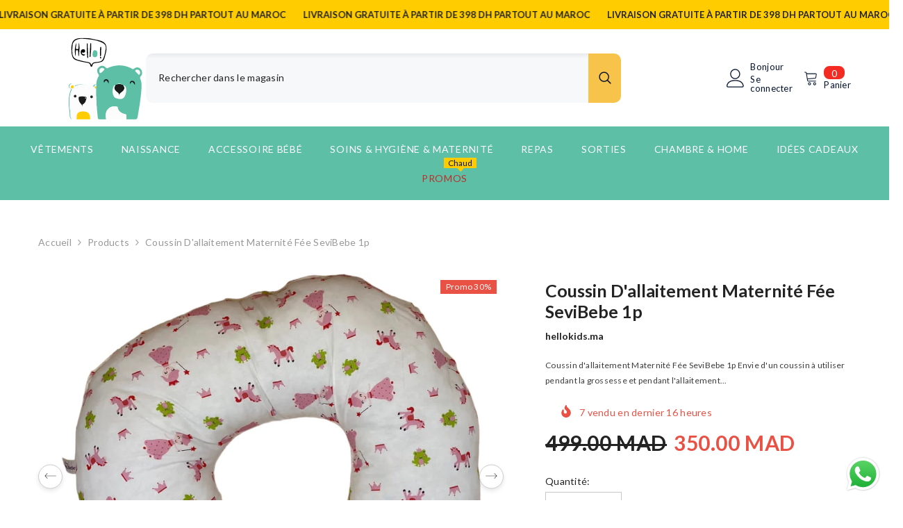

--- FILE ---
content_type: text/css
request_url: https://hellokids.ma/cdn/shop/t/2/assets/component-card-02.css?v=52868025996375156291704908306
body_size: 1391
content:
.product-card-layout-02 .card-action{position:initial;transform:translateZ(0)}.product-card-layout-02 .text-size{margin-bottom:10px}.product-card-layout-02 .card-review{margin:-2px 0 0 -3px}.product-card-layout-02 .card-vendor{margin-bottom:3px}.product-card-layout-02 .card-swatch+.card-action{margin-top:20px}.product-card-layout-02 .price.price--on-sale .price-item--regular .money{font-size:calc(var(--product-price-font-size) - 2px)}.product-card-layout-02 .card-price .price dd,.product-card-layout-02 .price-item .text{margin:0 5px 0 0}.product-card-layout-02 .card{border:1px solid #f5f5f5;border-radius:5px}.product-card-layout-02 .card-information{padding:20px}.product-card-layout-02 .sidebarBlock-product .card-information{padding:20px 18px}.product-card-layout-02 .card-action .variants-popup-content{padding:25px 0 50px}.product-card-layout-02 .product-card__button2{width:100%}.product-card-layout-02 .card-swatch .swatch{margin-left:1px}.product-card-layout-02 .quickSearchResultsWrap .card,.product-card-layout-02 .site-nav-product .card{border:0}.product-card-layout-02 .site-nav-product .card:hover{box-shadow:none}.product-card-layout-02 .product-item.disable_product_card_border .card{border:0;border-radius:0}.product-card-layout-02 .product-item.disable_product_card_border .card:hover{box-shadow:none}.product-card-layout-02 .product-item.disable_product_card_border .card-information{padding:10px}.product-card-layout-02 .product-item.disable_product_card_border .card-review{margin:12px 0 0 -3px;line-height:20px}.product-card-layout-02 .product-item.disable_product_card_border .card-information__wrapper{margin-bottom:17px}.product-card-layout-02 .product-item.disable_product_card_border .price.price--on-sale .price-item--regular .money{font-size:var(--product-price-font-size)}.product-card-layout-02 .product-item.disable_product_card_border .card-swatch+.card-action{margin-top:25px}.product-card-layout-02 .product-item.disable_product_card_border .item-swatch-more{height:var(--h-product-swatch-custom)}.product-card-layout-02 .product-item.enable_custom_layout_card .wrapper__card{display:block;width:100%;position:relative;margin-top:20px}.product-card-layout-02 .product-item.disable_product_card_border .card-information{padding:10px 0}.product-card-layout-02 .product-item.enable_custom_layout_card .wrapper__card .card-wishlist{margin-left:15px}.product-card-layout-02 .product-item.enable_custom_layout_card .card .wrapper__card .card-wishlist .wishlist-icon.is-bordered{border:1px solid var(--product-wishlist-border);border-radius:var(--border-radius);height:100%;aspect-ratio:1 / 1;display:flex;justify-content:center;align-items:center;align-self:stretch;box-sizing:border-box}.product-card-layout-02 .product-item.enable_custom_layout_card .wrapper__card .card-wishlist .text{display:none}.product-card-layout-02 .product-item.enable_custom_layout_card .card-review{margin-bottom:4px}.product-card-layout-02 .product-item.enable_custom_layout_card .price.price--on-sale .price-item--regular .money{font-size:var(--product-price-font-size)}.product-card-layout-02 .product-item.enable_custom_layout_card .card-price{margin-bottom:15px}.product-card-layout-02 .quickSearchResultsBlock .products-grid .product-item.enable_custom_layout_card .wrapper__card{display:none}.product-card-layout-02 .productList .enable_custom_layout_card .card-action__group.card-list__hidden{display:none!important}.product-card-layout-02.quick_shop_option_2 .productList .product-item.enable_custom_layout_card .card-action .variants-popup{padding:0}.product-card-layout-02 .productList .product-item.enable_custom_layout_card .card-action .button{bottom:0;margin-left:0;max-width:210px}.product-card-layout-02 .productList .product-item.enable_custom_layout_card .card-action .button.cancel-btn{display:none}.product-card-layout-02 .productList .product-item.enable_custom_layout_card .card .card-review{margin-top:6px}.product-card-layout-02.quick_shop_option_2 .productList .product-item.enable_custom_layout_card .card .wrapper__card .card-wishlist{position:absolute;left:240px;z-index:11}.product-card-layout-02.quick_shop_option_2 .productList .product-item.enable_custom_layout_card .variants-popup-content .variants{min-height:100%!important}.product-card-layout-02.quick_shop_option_2 .productList .product-item.enable_custom_layout_card .variants-popup-content{padding:25px 10px 70px 0!important}.product-card-layout-02.quick_shop_option_2 .productList .product-item.enable_custom_layout_card.quickshop-popup-show .card .wrapper__card .card-wishlist{display:none}.product-card-layout-02.quick_shop_option_2 .productList .product-item.enable_custom_layout_card.quickshop-popup-show .card-action{position:unset;z-index:1}.product-card-layout-02.quick_shop_option_2 .productList .product-item.enable_custom_layout_card .card-action__group.variants-popup.card-list__hidden{display:block!important}.product-card-layout-02.quick_shop_option_2 .productList .product-item.enable_custom_layout_card .wrapper__card>.card-action .variants-popup{display:none!important}.product-card-layout-02 .productList .product-item.enable_custom_layout_card .wrapper__card{position:unset}.product-card-layout-02 .product-item.enable_custom_layout_card .wrapper__card{display:flex;justify-content:space-between;align-items:center}.product-card-layout-02 .productListing .product-item.enable_custom_layout_card .wrapper__card{justify-content:flex-start}.product-card-layout-02 .productListing .product-item.enable_custom_layout_card .card-action{max-width:220px}.product-card-layout-02.quick_shop_option_2 .product-item.enable_custom_content .card .card-wishlist .wishlist-icon,.product-card-layout-02.quick_shop_option_3 .product-item.enable_custom_content .card .card-wishlist .wishlist-icon{padding:9px 8px}.product-card-layout-02 .product-item.enable_custom_content .card .card-wishlist .wishlist-icon svg{width:25px;height:23px;line-height:23px;padding:1px;stroke-width:5px;stroke:var(--product-wishlist-color)}.product-card-layout-02 .product-item.enable_custom_layout_card .card .wrapper__card .card-wishlist .wishlist-icon.is-bordered{border-width:2px;border-radius:var(--border-radius);height:100%;aspect-ratio:1 / 1;display:flex;justify-content:center;align-items:center;align-self:stretch;box-sizing:border-box}.product-card-layout-02 .product-item.enable_custom_content .card .card-wishlist .wishlist-added .icon{stroke:var(--product-wishlist-color-added)}.product-card-layout-02 .product-item.enable_custom_layout_card .card .wrapper__card .card-wishlist{margin-left:10px}.product-card-layout-02 .product-item.enable_custom_layout_card .card .card-vendor{display:block}.product-card-layout-02 .product-item .wrapper-title-vendor.card-title-ellipsis:has(.card-title-ellipsis){padding-right:0}.product-card-layout-02 .product-item.enable_custom_layout_card .card .card-review{margin-bottom:6px;margin-top:0}.product-card-layout-02 .product-item.enable_custom_layout_card .card .wrapper-title-vendor .card-vendor a:hover,.product-card-layout-02 .product-item.enable_custom_layout_card .card .wrapper-title-vendor .card-title:hover{color:var(--product-title-color-hover)}.product-card-layout-02 .product-item.enable_custom_layout_card .card .wrapper-title-vendor:hover .card-vendor,.product-card-layout-02 .enable_custom_layout_card .wrapper-title-vendor .card-title:hover [data-change-title]{text-decoration:underline;text-underline-offset:.3rem}.product-card-layout-02 .product-item.enable_custom_layout_card .halo-productBadges .badge{font-style:italic}.product-card-layout-02.quick_shop_option_2 .variants-popup-content .variants{min-height:246px!important}.product-card-layout-02 .product-edit-price{font-family:var(--font-heading-family)}.product-card-layout-02 .product-edit-price .old-price{font-size:var(--font-body-size);font-weight:var(--font-weight-normal)}.template-collection.product-card-layout-02 .productListing.productList .card-compare:not(.card-compareIcon){position:inherit;padding-top:12px}.template-collection.product-card-layout-02 .productListing.productList .card-swatch{margin-bottom:22px}.product-card-layout-02.quick_shop_option_2 .card-information{position:relative;padding:20px 0;z-index:1}.product-card-layout-02.quick_shop_option_2 .variants-popup-content .variants{display:inherit}.product-card-layout-02.quick_shop_option_2 .card-action .variants-popup{background-color:#fff}#halo-card-mobile-popup.show .card-information{display:block!important}#halo-card-mobile-popup .card-information .card-information__wrapper,#halo-card-mobile-popup .card-information .card-swatch{display:none}#halo-card-mobile-popup .card-information .card-swatch+.card-action{padding:0;margin:0}.product-card-layout-02.quick_shop_option_2 #halo-card-mobile-popup .card-swatch+.card-action{padding-left:0;padding-right:0}#halo-card-mobile-popup .card-information .card-action .variants-popup{padding:8px}#halo-card-mobile-popup .card{border:0}#halo-card-mobile-popup .halo-popup-wrapper{padding:0!important}#halo-card-mobile-popup .card-action .variants-popup-content{padding:0 0 50px}.product-card-layout-02.quick_shop_option_2 .halo-card-mobile-popup.show .card-information .card-product__group-item.card-wishlist{display:none}@media (max-width: 1024px){.product-card-layout-02 .card-information{padding:10px 10px 14px!important}.product-card-layout-02 .products-carousel .product .card-action,.product-card-layout-02 .products-grid .product .card-action{padding-bottom:0}.product-card-layout-02 .card-action .variants-popup{bottom:0!important}.product-card-layout-02 .product-item.enable_custom_layout_card .card-review{display:none}.product-card-layout-02 .site-nav-banner .menu-dropdown__product .product-item.enable_custom_layout_card .card-information .card-information__wrapper .card-review{display:none!important}.product-card-layout-02 .site-nav-banner .menu-dropdown__product .product-item.enable_custom_layout_card .card-information{padding:10px 0 14px!important}.product-card-layout-02 .site-nav-banner .menu-dropdown__product .product-item.enable_custom_layout_card .card-information .card-action{width:auto}.product-card-layout-02.quick_shop_option_2 .card-information{padding:10px 0 14px!important}.product-card-layout-02.quick_shop_option_2 .card-information .card-action,.product-card-layout-02.quick_shop_option_2 .card-action .variants-popup{padding-left:10px;padding-right:10px}}@media (max-width: 551px){.product-card-layout-02 .products-grid .product{margin-top:10px}.product-card-layout-02 .card-information{padding:10px 5px!important}.product-card-layout-02 .card-swatch .swatch-label{width:25px;height:25px}.product-card-layout-02 .card-swatch .item.item-swatch-more{height:25px}.product-card-layout-02 .card-swatch .item.item-swatch-more .number-showmore{line-height:25px;width:auto}.product-card-layout-02 .price-item .money{font-size:calc(var(--product-price-font-size) - 2px)}.product-card-layout-02 .price.price--on-sale .price-item--regular .money,.product-card-layout-02 .price-item .text{font-size:calc(var(--product-price-font-size) - 2px)!important}.product-card-layout-02 .enable_custom_layout_card .card-action .button{min-width:100px;padding-left:10px;padding-right:10px}.product-card-layout-02 .product-item.enable_custom_content .card .card-wishlist .wishlist-icon{width:100%;max-width:24px;height:100%;padding:7px 0;min-width:24px;background:none;border:none}.product-card-layout-02 .halo-productBadges{top:5px}.product-card-layout-02 .halo-productBadges--right{right:5px}.product-card-layout-02 .halo-productBadges--left{left:5px}}@media (min-width: 552px){.product-card-layout-02 .product-item.enable_custom_content .card .card-wishlist .wishlist-icon{width:100%;max-width:50px;height:100%;padding-top:var(--btn-3-padding-top);padding-bottom:var(--btn-3-padding-bottom)}.product-card-layout-02 .halo-productBadges{top:10px}.product-card-layout-02 .halo-productBadges--right{right:10px}.product-card-layout-02 .halo-productBadges--left{left:10px}.product-card-layout-02 .card-product__group{top:10px}.product-card-layout-02 .card-product__group.group-left{left:10px}.product-card-layout-02 .card-product__group.group-right{right:10px}}@media (min-width: 1025px){.product-card-layout-02 .halo-product-block .products-carousel{margin:0 -8px}.product-card-layout-02 .halo-product-block .product{padding:0 8px}.product-card-layout-02 .card{margin-bottom:10px}.product-card-layout-02 .card:hover{box-shadow:0 5px 5px #00000026}.product-card-layout-02 .halo-cart-sidebar .card:hover,.product-card-layout-02 .quickSearchResultsWrap .card:hover{box-shadow:none}.product-card-layout-02 .card-action{opacity:1;visibility:visible;transform:translateZ(0)}.product-card-layout-02 .product-item.enable_custom_layout_card .wrapper__card.show-wishlist .card-action .variants-popup{width:calc(100% + 60px)}.product-card-layout-02 .product-item.enable_custom_layout_card.quickshop-popup-show .wrapper__card.show-wishlist .card-action .variants-popup{width:100%}.product-card-layout-02 .product-item.enable_custom_layout_card.quickshop-popup-show .show-wishlist .card-action{position:absolute}.product-card-layout-02 .product-item.enable_custom_layout_card .card:hover .wrapper__card .card-wishlist .wishlist-icon{opacity:1;visibility:visible}.product-card-layout-02 .product-item.enable_custom_layout_card .wrapper__card .card-wishlist .wishlist-icon{opacity:0;visibility:hidden}.product-card-layout-02 .wrapper-item-size{top:auto;bottom:0}.template-collection.product-card-layout-02 .productGrid{margin-left:-10px;margin-right:-10px}.template-collection.product-card-layout-02 .productGrid .product{padding-left:10px;padding-right:10px}.template-collection.product-card-layout-02 .productListing.column-4 .card-swatch .swatch-label{width:26px;height:26px}.template-collection.product-card-layout-02 .productListing.column-4 .card-swatch .number-showmore{height:26px;line-height:26px}.template-collection.product-card-layout-02 .productListing.column-5 .card-swatch .swatch-label{width:20px;height:20px}.template-collection.product-card-layout-02 .productListing.column-5 .card-swatch .number-showmore{height:20px;line-height:20px}.template-collection.product-card-layout-02 .productListing.column-5 .product-item.enable_custom_layout_card .card-swatch .number-showmore span{position:relative;top:-1px}.template-collection.product-card-layout-02 .productListing.productList .card{border:none}.template-collection.product-card-layout-02 .productListing.productList .card:hover{box-shadow:none}.template-collection.product-card-layout-02 .collection-full-width .productListing.column-5 .card-swatch .swatch-label{width:26px;height:26px}.template-collection.product-card-layout-02 .collection-full-width .productListing.column-5 .card-swatch .number-showmore{height:26px;line-height:26px}.product-card-layout-02.quick_shop_option_2 .card-swatch+.card-action{padding-left:20px;padding-right:20px}.product-card-layout-02.quick_shop_option_2 .card-action .variants-popup{padding:0 20px}.product-card-layout-02 .quickshop-popup-show .card-action.has-compare{position:relative;z-index:11}.product-card-layout-02 .quickshop-popup-show .card-compare:not(.card-compareIcon){bottom:14px}}
/*# sourceMappingURL=/cdn/shop/t/2/assets/component-card-02.css.map?v=52868025996375156291704908306 */
